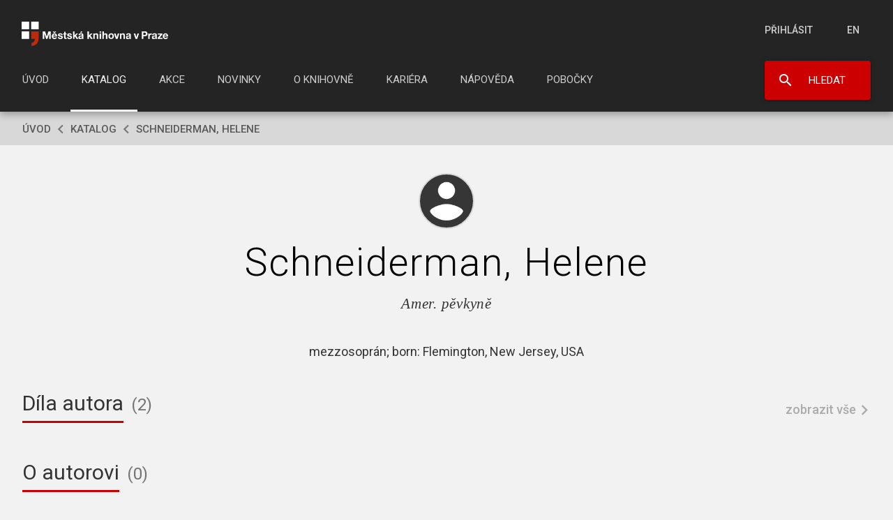

--- FILE ---
content_type: text/css
request_url: https://www.mlp.cz/noRW_layout/mlp-katalogautor.css
body_size: 597
content:
.author-content {
    margin: 40px auto 45px;
    text-align: center;
}
.author-portrait {
    margin-bottom: 20px;
}
.author-portrait.hidden ~ .author-title {
    margin-top: 1em;
}
.author-portrait .portrait {
    width: 76px;
    height: 76px;
    margin: 0 auto;
    background: #363636;
    overflow: hidden;
    border-radius: 50%;
    border: 2px solid #D9D9D9;
    position: relative;
}
.author-portrait .portrait.placeholder {
    background: url("images/new/uzivatel_nopadding_dark.png") no-repeat center/105% #363636;
}
.author-portrait .portrait > a {
    width: 100%;
    height: 100%;
    top: 0;
    left: 0;
    position: absolute;
}
.author-portrait .portrait .portrait-img {
    width: 100%;
    height: auto;
    top: 50%;
    left: 0;
    position: absolute;
    transform: translateY(-50%);
}
.author-title {
    color: #000;
    letter-spacing: 0.035em;
    margin-bottom: 0;
}
.author-description,
.author-birthday {
    font-size: 21px;
    line-height: 30px;
    font-family: "Times", Times, "Times New Roman", serif;
    font-style: italic;
    margin-top: 16px;
    letter-spacing: 0.035em;
}
.author-birthday {
    margin-top: 4px;
    display: none;
}
.author-info {
    max-width: 600px;
    font-size: 18px;
    line-height: 28px;
    margin: 40px auto 0;
}
.author-batches .section-title-more span {
    font-size: 18px;
    color: #ABABAB;
}
.author-batches .section-title-more:hover span {
    color: #B80000;
}
.author-batches .section-title-more:active span {
    color: #8F0100;
}
